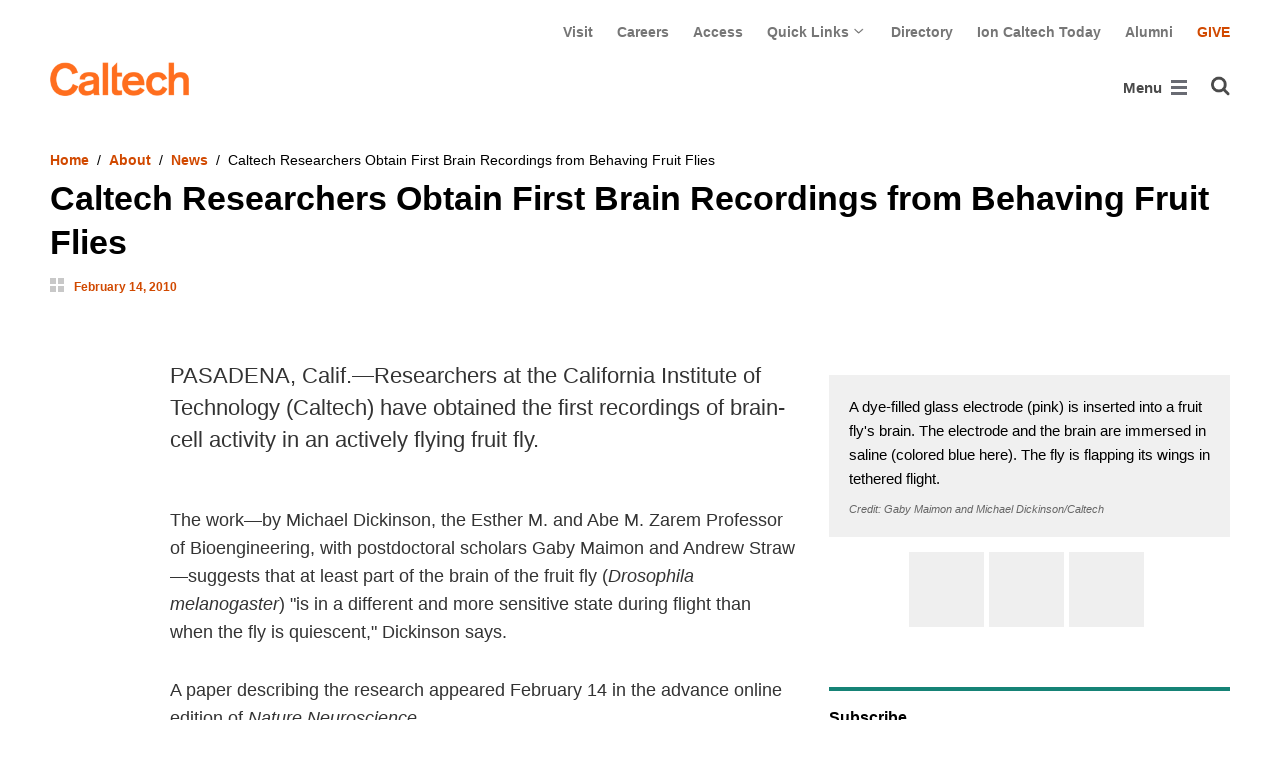

--- FILE ---
content_type: application/javascript; charset=utf-8
request_url: https://cdnjs.cloudflare.com/ajax/libs/clamp-js/0.7.0/clamp.js
body_size: 1976
content:
/*!
 * Clamp.js 0.7.0
 *
 * Copyright 2011-2013, Joseph Schmitt http://joe.sh
 * Released under the WTFPL license
 * http://sam.zoy.org/wtfpl/
 */

(function(root, factory) {
  if (typeof define === 'function' && define.amd) {
    // AMD
    define([], factory);
  } else if (typeof exports === 'object') {
    // Node, CommonJS-like
    module.exports = factory();
  } else {
    // Browser globals
    root.$clamp = factory();
  }
}(this, function() {
  /**
   * Clamps a text node.
   * @param {HTMLElement} element. Element containing the text node to clamp.
   * @param {Object} options. Options to pass to the clamper.
   */
  function clamp(element, options) {
    options = options || {};

    var self = this,
      win = window,
      opt = {
        clamp: options.clamp || 2,
        useNativeClamp: typeof(options.useNativeClamp) != 'undefined' ? options.useNativeClamp : true,
        splitOnChars: options.splitOnChars || ['.', '-', '–', '—', ' '], //Split on sentences (periods), hypens, en-dashes, em-dashes, and words (spaces).
        animate: options.animate || false,
        truncationChar: options.truncationChar || '…',
        truncationHTML: options.truncationHTML
      },

      sty = element.style,
      originalText = element.innerHTML,

      supportsNativeClamp = typeof(element.style.webkitLineClamp) != 'undefined',
      clampValue = opt.clamp,
      isCSSValue = clampValue.indexOf && (clampValue.indexOf('px') > -1 || clampValue.indexOf('em') > -1),
      truncationHTMLContainer;

    if (opt.truncationHTML) {
      truncationHTMLContainer = document.createElement('span');
      truncationHTMLContainer.innerHTML = opt.truncationHTML;
    }


    // UTILITY FUNCTIONS __________________________________________________________

    /**
     * Return the current style for an element.
     * @param {HTMLElement} elem The element to compute.
     * @param {string} prop The style property.
     * @returns {number}
     */
    function computeStyle(elem, prop) {
      if (!win.getComputedStyle) {
        win.getComputedStyle = function(el, pseudo) {
          this.el = el;
          this.getPropertyValue = function(prop) {
            var re = /(\-([a-z]){1})/g;
            if (prop == 'float') prop = 'styleFloat';
            if (re.test(prop)) {
              prop = prop.replace(re, function() {
                return arguments[2].toUpperCase();
              });
            }
            return el.currentStyle && el.currentStyle[prop] ? el.currentStyle[prop] : null;
          };
          return this;
        };
      }

      return win.getComputedStyle(elem, null).getPropertyValue(prop);
    }

    /**
     * Returns the maximum number of lines of text that should be rendered based
     * on the current height of the element and the line-height of the text.
     */
    function getMaxLines(height) {
      var availHeight = height || element.clientHeight,
        lineHeight = getLineHeight(element);

      return Math.max(Math.floor(availHeight / lineHeight), 0);
    }

    /**
     * Returns the maximum height a given element should have based on the line-
     * height of the text and the given clamp value.
     */
    function getMaxHeight(clmp) {
      var lineHeight = getLineHeight(element);
      return lineHeight * clmp;
    }

    /**
     * Returns the line-height of an element as an integer.
     */
    function getLineHeight(elem) {
      var lh = computeStyle(elem, 'line-height');
      if (lh == 'normal') {
        // Normal line heights vary from browser to browser. The spec recommends
        // a value between 1.0 and 1.2 of the font size. Using 1.1 to split the diff.
        lh = parseInt(computeStyle(elem, 'font-size')) * 1.2;
      }
      return parseInt(lh);
    }


    // MEAT AND POTATOES (MMMM, POTATOES...) ______________________________________
    var splitOnChars = opt.splitOnChars.slice(0),
      splitChar = splitOnChars[0],
      chunks,
      lastChunk;

    /**
     * Gets an element's last child. That may be another node or a node's contents.
     */
    function getLastChild(elem) {
      //Current element has children, need to go deeper and get last child as a text node
      if (elem.lastChild.children && elem.lastChild.children.length > 0) {
        return getLastChild(Array.prototype.slice.call(elem.children).pop());
      }
      //This is the absolute last child, a text node, but something's wrong with it. Remove it and keep trying
      else if (!elem.lastChild || !elem.lastChild.nodeValue || elem.lastChild.nodeValue === '' || elem.lastChild.nodeValue == opt.truncationChar) {
        elem.lastChild.parentNode.removeChild(elem.lastChild);
        return getLastChild(element);
      }
      //This is the last child we want, return it
      else {
        return elem.lastChild;
      }
    }

    /**
     * Removes one character at a time from the text until its width or
     * height is beneath the passed-in max param.
     */
    function truncate(target, maxHeight) {
      if (!maxHeight) {
        return;
      }

      /**
       * Resets global variables.
       */
      function reset() {
        splitOnChars = opt.splitOnChars.slice(0);
        splitChar = splitOnChars[0];
        chunks = null;
        lastChunk = null;
      }

      var nodeValue = target.nodeValue.replace(opt.truncationChar, '');

      //Grab the next chunks
      if (!chunks) {
        //If there are more characters to try, grab the next one
        if (splitOnChars.length > 0) {
          splitChar = splitOnChars.shift();
        }
        //No characters to chunk by. Go character-by-character
        else {
          splitChar = '';
        }

        chunks = nodeValue.split(splitChar);
      }

      //If there are chunks left to remove, remove the last one and see if
      // the nodeValue fits.
      if (chunks.length > 1) {
        // console.log('chunks', chunks);
        lastChunk = chunks.pop();
        // console.log('lastChunk', lastChunk);
        applyEllipsis(target, chunks.join(splitChar));
      }
      //No more chunks can be removed using this character
      else {
        chunks = null;
      }

      //Insert the custom HTML before the truncation character
      if (truncationHTMLContainer) {
        target.nodeValue = target.nodeValue.replace(opt.truncationChar, '');
        element.innerHTML = target.nodeValue + ' ' + truncationHTMLContainer.innerHTML + opt.truncationChar;
      }

      //Search produced valid chunks
      if (chunks) {
        //It fits
        if (element.clientHeight <= maxHeight) {
          //There's still more characters to try splitting on, not quite done yet
          if (splitOnChars.length >= 0 && splitChar !== '') {
            applyEllipsis(target, chunks.join(splitChar) + splitChar + lastChunk);
            chunks = null;
          }
          //Finished!
          else {
            return element.innerHTML;
          }
        }
      }
      //No valid chunks produced
      else {
        //No valid chunks even when splitting by letter, time to move
        //on to the next node
        if (splitChar === '') {
          applyEllipsis(target, '');
          target = getLastChild(element);

          reset();
        }
      }

      //If you get here it means still too big, let's keep truncating
      if (opt.animate) {
        setTimeout(function() {
          truncate(target, maxHeight);
        }, opt.animate === true ? 10 : opt.animate);
      } else {
        return truncate(target, maxHeight);
      }
    }

    function applyEllipsis(elem, str) {
      elem.nodeValue = str + opt.truncationChar;
    }


    // CONSTRUCTOR ________________________________________________________________

    if (clampValue == 'auto') {
      clampValue = getMaxLines();
    } else if (isCSSValue) {
      clampValue = getMaxLines(parseInt(clampValue));
    }

    var clampedText;
    if (supportsNativeClamp && opt.useNativeClamp) {
      sty.overflow = 'hidden';
      sty.textOverflow = 'ellipsis';
      sty.webkitBoxOrient = 'vertical';
      sty.display = '-webkit-box';
      sty.webkitLineClamp = clampValue;

      if (isCSSValue) {
        sty.height = opt.clamp + 'px';
      }
    } else {
      var height = getMaxHeight(clampValue);
      if (height <= element.clientHeight) {
        clampedText = truncate(getLastChild(element), height);
      }
    }

    return {
      'original': originalText,
      'clamped': clampedText
    };
  }

  return clamp;
}));
